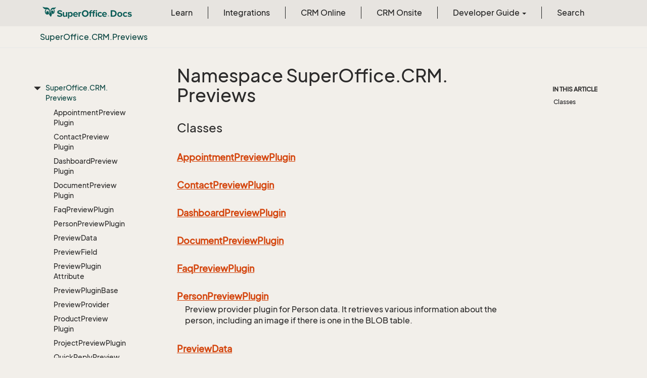

--- FILE ---
content_type: text/html
request_url: https://docs.superoffice.com/en/api/reference/netserver/core/SuperOffice.CRM.Previews.html
body_size: 15469
content:
<!DOCTYPE html>
<!--[if IE]><![endif]-->
<html>
    <head>
    <!-- Global site tag (gtag.js) - Google Analytics -->
    <script async="" src="https://www.googletagmanager.com/gtag/js?id=G-J5XBFCGZ00"></script>
    <script>
      window.dataLayer = window.dataLayer || [];
      function gtag(){dataLayer.push(arguments);}
      gtag('js', new Date());

      gtag('config', 'G-J5XBFCGZ00');
    </script>
<html lang="en">
      <meta charset="utf-8">
      <meta http-equiv="X-UA-Compatible" content="IE=edge,chrome=1">
      <title>Namespace SuperOffice.CRM.Previews
 | SuperOffice Docs </title>
      <meta name="viewport" content="width=device-width">
      <meta name="title" content="Namespace SuperOffice.CRM.Previews
 | SuperOffice Docs ">
      <meta name="published" content="Tuesday, 27 January 2026 10:08:49">
      <meta name="uid" content="SuperOffice.CRM.Previews">
      <meta http-equiv="Content-Security-Policy" content="default-src 'self'; frame-src 'self' https://*.superoffice.com https://www.youtube-nocookie.com; style-src 'self' 'unsafe-inline' https://*.fontawesome.com https://*.cloudflare.com https://*.windows.net; script-src 'self' 'unsafe-inline' https://ui.customsearch.ai https://*.superoffice.com https://*.cloudflare.com  https://www.googletagmanager.com/; font-src 'self' data: https://*.fontawesome.com ; connect-src 'self' http://localhost:5000 https://*.google-analytics.com https://ui.customsearch.ai; img-src 'self' data: https://*.windows.net; object-src 'none';">
  
      <link rel="shortcut icon" href="../../../../../assets/images/favicon.ico">
      <link rel="stylesheet" href="https://use.fontawesome.com/releases/v5.7.2/css/all.css" integrity="sha384-fnmOCqbTlWIlj8LyTjo7mOUStjsKC4pOpQbqyi7RrhN7udi9RwhKkMHpvLbHG9Sr" crossorigin="anonymous">
      <link rel="stylesheet" href="../../../../../styles/card-grid.css">
      <link rel="stylesheet" href="../../../../../styles/docfx.vendor.css">
      <link rel="stylesheet" href="../../../../../styles/docfx.css">
      <link rel="stylesheet" href="../../../../../styles/screenshot.css">
      <link rel="stylesheet" href="../../../../../styles/utility.css">
      <link rel="stylesheet" href="../../../../../styles/main.css">
      <link rel="stylesheet" href="https://cdnjs.cloudflare.com/ajax/libs/highlight.js/11.4.0/styles/vs2015.min.css" integrity="sha512-mtXspRdOWHCYp+f4c7CkWGYPPRAhq9X+xCvJMUBVAb6pqA4U8pxhT3RWT3LP3bKbiolYL2CkL1bSKZZO4eeTew==" crossorigin="anonymous" referrerpolicy="no-referrer">
      <link rel="stylesheet" href="../../../../../styles/smart_wizard_all.css">
      <link rel="stylesheet" href="../../../../../styles/phosphor-regular.css" type="text/css">
      <link rel="stylesheet" href="../../../../../styles/phosphor-fill.css" type="text/css">
      <meta property="docfx:navrel" content="../../../../../toc.html">
      <meta property="docfx:tocrel" content="toc.html">
  <meta name="searchOption" content="noindex">
  
  <meta property="docfx:newtab" content="true">
    </html></head>
    <body data-spy="scroll" data-target="#affix" data-offset="120">
        <header>
            <nav id="autocollapse" class="navbar ng-scope bg-white fixed-top" role="navigation">
            	<div class="container">
            		<div class="navbar-header">
            			<button type="button" class="navbar-toggle my-0 d-flex d-md-none align-items-center" data-toggle="collapse" data-target="#navbar" style="height:50px;">
            				<span class="sr-only">Toggle navigation</span>
            				<i class="glyphicon glyphicon-menu-hamburger"></i>
            			</button>

               <a class="navbar-brand" href="../../../../../index.html">
                 <img id="logo" class="svg" src="../../../../../assets/images/logo.svg" alt="">
               </a>
            		</div>

            		<!-- Keeping the search on the search page -->
		
            		<div class="collapse navbar-collapse" id="navbar">
            			<!-- form class="navbar-form navbar-right" role="search" id="search">
            				<div class="form-group">
            				<input type="text" class="form-control" id="search-query" placeholder="Search" autocomplete="off">
            				</div>
            			</form -->
            		</div>
            	</div>
            </nav>

            <div class="subnav navbar navbar-default">
              <div class="container">
                <div class="hide-when-search pull-left" id="breadcrumb">
                  <ul class="breadcrumb">
                    <li></li>
                  </ul>
                </div>
                <div class="pull-right">
                </div>
              </div>
            </div>        </header>
        <div class="container-fluid" style="margin-top:40px;">
            <!-- clickable image modal -->
            <div id="soModal" class="modal">
                <img class="modal-content" id="img01">
            </div>
            <div role="main" class="hide-when-search">
                <div class="row">
                    <div class="col-12 col-sm-4 col-md-3 col-lg-3 bg-light sidenav_toc">
                        <div class="col-12 col-sm-12 col-md-12 col-lg-8 col-lg-offset-2">
                            <div class="d-flex mt-lg-5 mt-sm-4 mt-0"></div>
                            <div class="mt-lg-5 mt-sm-5 mt-0 toc-margin">

                                <div class="sidenav hide-when-search">
                                  <a class="btn btn-primary toc-toggle collapse mx-0" data-toggle="collapse" href="#sidetoggle" aria-expanded="false" aria-controls="sidetoggle">Show / Hide Table of Contents</a>
                                  <div class="sidetoggle collapse" id="sidetoggle">
                                    <div id="sidetoc"></div>
                                  </div>
                                </div>
                            </div>
                        </div>
                    </div>
                    <div class="col-12 col-sm-8 col-md-7 col-lg-7 px-lg-5 px-2 subcat-content-main">
                        <div class="article">
                                <article class="content wrap" id="_content" data-uid="SuperOffice.CRM.Previews">

    <h1 id="SuperOffice_CRM_Previews" data-uid="SuperOffice.CRM.Previews" class="text-break">Namespace SuperOffice.CRM.Previews
</h1>
    <div class="markdown level0 summary"></div>
    <div class="markdown level0 conceptual"></div>
    <div class="markdown level0 remarks"></div>
      <h3 id="classes">Classes
</h3>
        <h4><a class="xref" href="SuperOffice.CRM.Previews.AppointmentPreviewPlugin.html">AppointmentPreviewPlugin</a></h4>
        <section></section>
        <h4><a class="xref" href="SuperOffice.CRM.Previews.ContactPreviewPlugin.html">ContactPreviewPlugin</a></h4>
        <section></section>
        <h4><a class="xref" href="SuperOffice.CRM.Previews.DashboardPreviewPlugin.html">DashboardPreviewPlugin</a></h4>
        <section></section>
        <h4><a class="xref" href="SuperOffice.CRM.Previews.DocumentPreviewPlugin.html">DocumentPreviewPlugin</a></h4>
        <section></section>
        <h4><a class="xref" href="SuperOffice.CRM.Previews.FaqPreviewPlugin.html">FaqPreviewPlugin</a></h4>
        <section></section>
        <h4><a class="xref" href="SuperOffice.CRM.Previews.PersonPreviewPlugin.html">PersonPreviewPlugin</a></h4>
        <section><p>Preview provider plugin for Person data. It retrieves various information about the person, including an image
if there is one in the BLOB table.</p>
</section>
        <h4><a class="xref" href="SuperOffice.CRM.Previews.PreviewData.html">PreviewData</a></h4>
        <section></section>
        <h4><a class="xref" href="SuperOffice.CRM.Previews.PreviewField.html">PreviewField</a></h4>
        <section></section>
        <h4><a class="xref" href="SuperOffice.CRM.Previews.PreviewPluginAttribute.html">PreviewPluginAttribute</a></h4>
        <section><p>Attribute used to mark a class as a Preview provider Plugin. Such classes need to implement the IPreviewpProviderPlugin
interface. The priority of the standard providers is set at int.MaxValue/2 to provide room both above and below. The name has
no impact on functionality, but should be hept unique and traceable (such as partnerName:pluginName or some such syntax). The provider
can optionally register for one or more Preview hints it wishes to handle.</p>
</section>
        <h4><a class="xref" href="SuperOffice.CRM.Previews.PreviewPluginBase.html">PreviewPluginBase</a></h4>
        <section><p>Base class for Preview provide plugins. This class contains some useful helper functions,
and implements the Template Method pattern. Derived classes need to implement the
<a class="xref" href="SuperOffice.CRM.Previews.PreviewPluginBase.html#SuperOffice_CRM_Previews_PreviewPluginBase_InnerGetPreviewAsync_SuperOffice_CRM_Previews_PreviewData_System_Threading_CancellationToken_">InnerGetPreviewAsync(PreviewData, CancellationToken)</a> method, and can use the <a class="xref" href="SuperOffice.CRM.Previews.PreviewPluginBase.html#SuperOffice_CRM_Previews_PreviewPluginBase_TryGetIntHint_System_String_System_Int32__">TryGetIntHint(string, out int)</a> and
similar methods to obtain values from the Preview hint.</p>
</section>
        <h4><a class="xref" href="SuperOffice.CRM.Previews.PreviewProvider.html">PreviewProvider</a></h4>
        <section><p>The one-stop shop for asynchronous Previews. This class takes a Preview hint and through the static
GetPreview method converts it into a Preview. The underlying Preview providers are
dynamically loaded plugins.</p>
<p></p>
Due to the possibility of fairly expensive operations behind the Preview, this system SHOULD NOT be
used to mass-produce Previews in some tight loop. Call the Preview provider only when you know that the 
user actually needs a Preview here and now.
</section>
        <h4><a class="xref" href="SuperOffice.CRM.Previews.ProductPreviewPlugin.html">ProductPreviewPlugin</a></h4>
        <section></section>
        <h4><a class="xref" href="SuperOffice.CRM.Previews.ProjectPreviewPlugin.html">ProjectPreviewPlugin</a></h4>
        <section></section>
        <h4><a class="xref" href="SuperOffice.CRM.Previews.QuickReplyPreviewPlugin.html">QuickReplyPreviewPlugin</a></h4>
        <section></section>
        <h4><a class="xref" href="SuperOffice.CRM.Previews.ReplyTemplatePreviewPlugin.html">ReplyTemplatePreviewPlugin</a></h4>
        <section></section>
        <h4><a class="xref" href="SuperOffice.CRM.Previews.SalePreviewPlugin.html">SalePreviewPlugin</a></h4>
        <section></section>
        <h4><a class="xref" href="SuperOffice.CRM.Previews.SelectionPreviewPlugin.html">SelectionPreviewPlugin</a></h4>
        <section></section>
        <h4><a class="xref" href="SuperOffice.CRM.Previews.TicketPreviewPlugin.html">TicketPreviewPlugin</a></h4>
        <section></section>
</article>
                            </div>
                        </div>
                    <div class="col-12 col-sm-12 col-md-2 col-lg-2">
                        <div>

                            <div class="hidden-sm col-md-2" role="complementary">
                              <div class="sideaffix">
                                <div class="contribution">
                                  <ul class="nav">
                                  </ul>
                                </div>
                                 <nav class="bs-docs-sidebar hidden-print hidden-xs hidden-sm affix" id="affix">
                                  <!-- <p><a class="back-to-top" href="#top">Back to top</a><p> -->
                                  <h5></h5>
                                  <div></div>
      
                                </nav>
                              </div>
                            </div>
                        <div>
                    </div>
                </div>
            </div>
        </div>

        <footer class="bg-primary">
          <div class="grad-bottom"></div>
          <div class="footer bg-primary">
            <div class="container d-flex flex-row flex-wrap flex-shrink-0 justify-content-between">
                <div class="d-flex flex-row flex-grow-1"><span class="text-inverse">© SuperOffice. All rights reserved.</span></div>
              <div class="d-flex flex-row flex-grow-1 justify-content-lg-end justify-content-md-end justify-content-start flex-wrap">
                <a class="mr-2 ml-2 text-white" target="_blank" href="https://www.superoffice.com/">SuperOffice</a><span>&nbsp;|&nbsp;</span>
                <a class="mr-2 ml-2 text-white" target="_blank" href="https://community.superoffice.com">Community</a><span>&nbsp;|&nbsp;</span>
                <a class="mr-2 ml-2 text-white" target="_blank" href="/release-notes">Release Notes</a><span>&nbsp;|&nbsp;</span>
                <a class="mr-2 ml-2 text-white" target="_blank" href="https://www.superoffice.com/company/privacy/">Privacy</a><span>&nbsp;|&nbsp;</span>
                <a class="mr-2 ml-2 text-white" target="_blank" href="https://github.com/SuperOfficeDocs/feedback/issues/new?title=Feedback%20for%20SuperOffice%20Docs&body=%0A%0A%5BEnter%20feedback%20here%5D%0A%0A%0A---%0A%23%23%23%23%20Document%20Details%0A%0A%E2%9A%A0%20*Do%20not%20edit%20this%20section.%20It%20is%20required%20for%20docs.superOffice.com%20%E2%9E%9F%20Docs%20Team%20processing.*%0A%0A*%20Content%20Source%3A%20%5BSuperOffice%20Docs%5D(https%3A%2F%2Fdocs.superoffice.com)">Site feedback</a><span>&nbsp;|&nbsp;</span>
                <a class="mr-2 ml-2 text-white" href="/search.html">Search Docs</a><span>&nbsp;|&nbsp;</span>
                <a class="mr-2 ml-2 text-white" href="/about/">About Docs</a><span>&nbsp;|&nbsp;</span>
                <a class="mr-2 ml-2 text-white" href="/contribute/">Contribute</a><span>&nbsp;|&nbsp;</span>
                <a href="#top" class="text-white">Back to top</a>
              </div>
          </div>
        </div></footer>

        <script type="text/javascript" src="../../../../../styles/docfx.vendor.js"></script>
        <script type="text/javascript" src="https://cdnjs.cloudflare.com/ajax/libs/highlight.js/11.4.0/highlight.min.js"></script>
        <script type="text/javascript" src="../../../../../styles/lang-crmscript.js"></script>
        <script type="text/javascript" src="../../../../../styles/http.min.js"></script>
        <script type="text/javascript" src="../../../../../styles/docfx.js"></script>
        <script type="text/javascript" src="../../../../../styles/main.js"></script>
        <script type="text/javascript" src="https://cdnjs.cloudflare.com/ajax/libs/mermaid/10.9.1/mermaid.min.js"></script>
        <script>
        mermaid.initialize({
        startOnLoad: false
        });
        mermaid.init(undefined, ".lang-mermaid");
        </script>

        <script>hljs.highlightAll();</script>
<script src='https://online3.superoffice.com/Cust1990/CS/scripts/customer.fcgi?action=form&id=F-ZfHPprbr' data-style="sidetab" data-size="10" data-fontfamily="'Arial', Helvetica, Verdana, sans-serif" data-fontsize="12px" data-buttoncolor="#465624" data-fontcolor="#e8efd8" data-buttontext="API Feedback" data-position="right" defer=""></script>    </div></div></body>
</html>